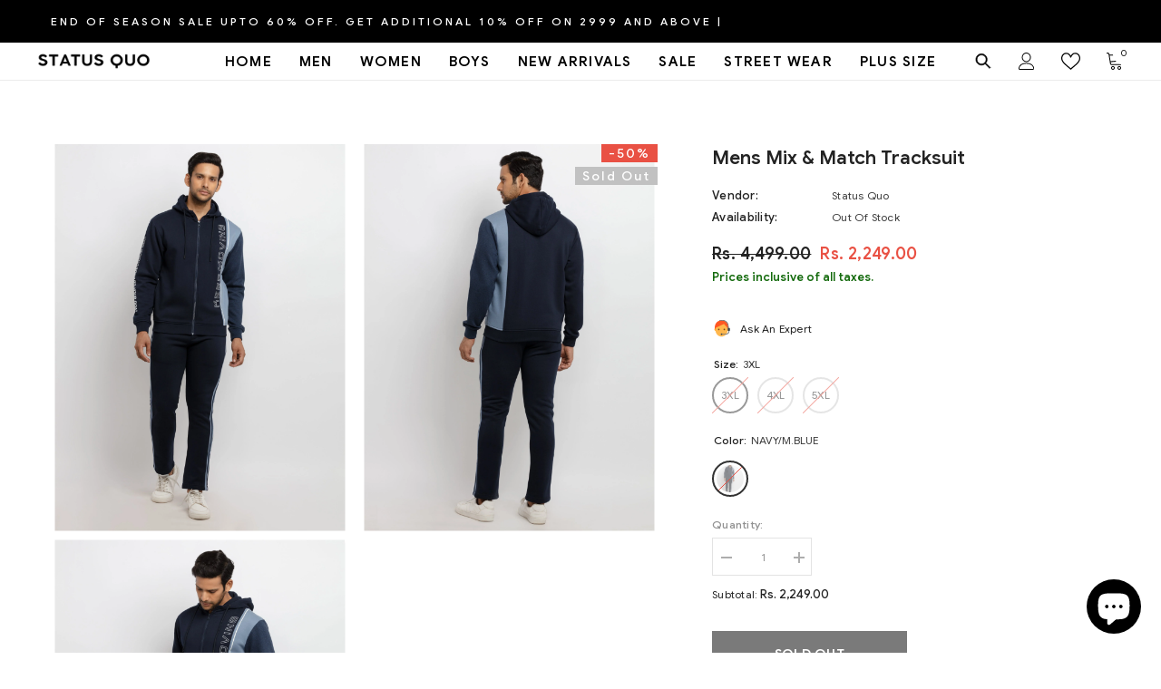

--- FILE ---
content_type: text/html; charset=utf-8
request_url: https://statusquo.in/products/tracksuit-22771-navy-m-blue-180622-34?variant=43373827686627&section_id=template--16778221617379__main
body_size: 10047
content:
<div id="shopify-section-template--16778221617379__main" class="shopify-section"><link href="//statusquo.in/cdn/shop/t/17/assets/component-product.css?v=115210042373411107091696483481" rel="stylesheet" type="text/css" media="all" />
<link href="//statusquo.in/cdn/shop/t/17/assets/component-review.css?v=100129706126506303331696483485" rel="stylesheet" type="text/css" media="all" />
<link href="//statusquo.in/cdn/shop/t/17/assets/component-price.css?v=139205013722916111901696483476" rel="stylesheet" type="text/css" media="all" />
<link href="//statusquo.in/cdn/shop/t/17/assets/component-badge.css?v=20633729062276667811696483439" rel="stylesheet" type="text/css" media="all" />
<link href="//statusquo.in/cdn/shop/t/17/assets/component-rte.css?v=74468535300400368301696483486" rel="stylesheet" type="text/css" media="all" />
<link href="//statusquo.in/cdn/shop/t/17/assets/component-share.css?v=151802252019812543761696483488" rel="stylesheet" type="text/css" media="all" />
<link href="//statusquo.in/cdn/shop/t/17/assets/component-tab.css?v=57604492746316682781696483492" rel="stylesheet" type="text/css" media="all" />
<link href="//statusquo.in/cdn/shop/t/17/assets/component-product-form.css?v=78655431092073622881696483478" rel="stylesheet" type="text/css" media="all" />
<link href="//statusquo.in/cdn/shop/t/17/assets/component-grid.css?v=156298940714121373541696483458" rel="stylesheet" type="text/css" media="all" />




    <style type="text/css">
    #ProductSection-template--16778221617379__main .productView-thumbnail .productView-thumbnail-link:after{
        padding-bottom: 129%;
    }

    #ProductSection-template--16778221617379__main .cursor-wrapper .counter {
        color: #191919;
    }

    #ProductSection-template--16778221617379__main .cursor-wrapper .counter #count-image:before {
        background-color: #191919;
    }
   
    #ProductSection-template--16778221617379__main .custom-cursor__inner .arrow:before,
    #ProductSection-template--16778221617379__main .custom-cursor__inner .arrow:after {
        background-color: #000000;
    }

    #ProductSection-template--16778221617379__main .tabs-contents .toggleLink,
    #ProductSection-template--16778221617379__main .tabs .tab .tab-title {
        font-size: 18px;
        font-weight: 600;
        text-transform: uppercase;
        padding-top: 15px;
        padding-bottom: 15px;
    }

    

    

    @media (max-width: 550px) {
        #ProductSection-template--16778221617379__main .tabs-contents .toggleLink,
        #ProductSection-template--16778221617379__main .tabs .tab .tab-title {
            font-size: 16px;
        }
    }

    @media (max-width: 767px) {
        #ProductSection-template--16778221617379__main {
            padding-top: 0px;
            padding-bottom: 0px;
        }
    }

    @media (min-width: 1025px) {
        
    }

    @media (min-width: 768px) and (max-width: 1199px) {
        #ProductSection-template--16778221617379__main {
            padding-top: 0px;
            padding-bottom: 0px;
        }
    }

    @media (min-width: 1200px) {
        #ProductSection-template--16778221617379__main {
            padding-top: 70px;
            padding-bottom: 0px;
        }
    }
</style>
<script>
    window.product_inven_array_7879776076003 = {
        
            '43373827686627': '0',
        
            '43373827719395': '0',
        
            '43373827752163': '0',
        
    };
  
    window.selling_array_7879776076003 = {
        
            '43373827686627': 'deny',
        
            '43373827719395': 'deny',
        
            '43373827752163': 'deny',
        
    };
  
    window.subtotal = {
        show: true,
        style: 1,
        text: `Checkout - [value]`
    };

    
      window.variant_image_group = 'false';
    
</script><link rel="stylesheet" href="//statusquo.in/cdn/shop/t/17/assets/component-fancybox.css?v=162524859697928915511696483455" media="print" onload="this.media='all'">
    <noscript><link href="//statusquo.in/cdn/shop/t/17/assets/component-fancybox.css?v=162524859697928915511696483455" rel="stylesheet" type="text/css" media="all" /></noscript><div class="product-details product-gallery" data-section-id="template--16778221617379__main" data-section-type="product" id="ProductSection-template--16778221617379__main" data-has-combo="false" data-image-opo>
    
    <div class="productView-container container">
        <div class="productView halo-productView layout-4 positionMainImage--left productView-sticky" data-product-handle="tracksuit-22771-navy-m-blue-180622-34"><div class="productView-top">
                    <div class="halo-productView-left productView-images clearfix" data-image-gallery><div class="cursor-wrapper handleMouseLeave">
                                <div class="custom-cursor custom-cursor__outer">
                                    <div class="custom-cursor custom-cursor__inner">
                                        <span class="arrow arrow-bar fadeIn"></span>
                                    </div>
                                </div>
                            </div><div class="productView-images-wrapper" data-video-popup>
                            <div class="productView-image-wrapper"><div class="productView-badge badge-right halo-productBadges halo-productBadges--right date- date1-" data-new-badge-number=""><span class="badge sale-badge" aria-hidden="true">-50%</span><span class="badge sold-out-badge" aria-hidden="true">
                Sold out
            </span></div>
<div class="productView-nav productView-nav-gallery style-1 image-fit-contain" 
                                    data-image-gallery-main
                                    data-arrows-desk="false"
                                    data-arrows-mobi="false"
                                    data-counter-mobi="false"
                                    data-media-count="3"
                                ><div class="productView-image productView-image-portrait fit-contain" data-index="1">
                                                    <div class="productView-img-container product-single__media" data-media-id="30884312252643"
                                                        
                                                            
                                                                
                                                                    
                                                                        style="padding-bottom: 129%;"
                                                                    
                                                                
                                                            
                                                        
                                                    >
                                                        <div 
                                                            class="media" 
                                                             
                                                             data-fancybox="images" href="//statusquo.in/cdn/shop/products/TRACSUIT-22771-NAVY_M_BLUE_0000_1_2f5d1c65-3ab9-488f-80e2-de88902eb9d3.jpg?v=1738579800" 
                                                        >
                                                            <img id="product-featured-image-30884312252643"
                                                                srcset="//statusquo.in/cdn/shop/products/TRACSUIT-22771-NAVY_M_BLUE_0000_1_2f5d1c65-3ab9-488f-80e2-de88902eb9d3.jpg?v=1738579800"
                                                                src="//statusquo.in/cdn/shop/products/TRACSUIT-22771-NAVY_M_BLUE_0000_1_2f5d1c65-3ab9-488f-80e2-de88902eb9d3.jpg?v=1738579800"
                                                                alt="tracksuit for plus size"
                                                                title="tracksuit for plus size"
                                                                sizes="auto"
                                                                loading="lazy"
                                                                data-sizes="auto"
                                                                data-main-image
                                                                data-index="1"
                                                                data-cursor-image
                                                            />
                                                        </div>
                                                    </div>
                                                </div><div class="productView-image productView-image-portrait fit-contain" data-index="2">
                                                    <div class="productView-img-container product-single__media" data-media-id="30884312285411"
                                                        
                                                            
                                                                
                                                                    
                                                                        style="padding-bottom: 129%;"
                                                                    
                                                                
                                                            
                                                        
                                                    >
                                                        <div 
                                                            class="media" 
                                                             
                                                             data-fancybox="images" href="//statusquo.in/cdn/shop/products/TRACSUIT-22771-NAVY_M_BLUE_0001_2_2bac95bc-bbc6-42cd-b1c8-c718cb699067.jpg?v=1738579800" 
                                                        >
                                                            <img id="product-featured-image-30884312285411"
                                                                srcset="//statusquo.in/cdn/shop/products/TRACSUIT-22771-NAVY_M_BLUE_0001_2_2bac95bc-bbc6-42cd-b1c8-c718cb699067.jpg?v=1738579800"
                                                                src="//statusquo.in/cdn/shop/products/TRACSUIT-22771-NAVY_M_BLUE_0001_2_2bac95bc-bbc6-42cd-b1c8-c718cb699067.jpg?v=1738579800"
                                                                alt="plus size tracksuits"
                                                                title="plus size tracksuits"
                                                                sizes="auto"
                                                                loading="lazy"
                                                                data-sizes="auto"
                                                                data-main-image
                                                                data-index="2"
                                                                data-cursor-image
                                                            />
                                                        </div>
                                                    </div>
                                                </div><div class="productView-image productView-image-portrait fit-contain" data-index="3">
                                                    <div class="productView-img-container product-single__media" data-media-id="30884312318179"
                                                        
                                                            
                                                                
                                                                    
                                                                        style="padding-bottom: 129%;"
                                                                    
                                                                
                                                            
                                                        
                                                    >
                                                        <div 
                                                            class="media" 
                                                             
                                                             data-fancybox="images" href="//statusquo.in/cdn/shop/products/TRACSUIT-22771-NAVY_M_BLUE_0003_4_d8335eba-d8c2-4010-a109-de6350e99559.jpg?v=1738579800" 
                                                        >
                                                            <img id="product-featured-image-30884312318179"
                                                                srcset="//statusquo.in/cdn/shop/products/TRACSUIT-22771-NAVY_M_BLUE_0003_4_d8335eba-d8c2-4010-a109-de6350e99559.jpg?v=1738579800"
                                                                src="//statusquo.in/cdn/shop/products/TRACSUIT-22771-NAVY_M_BLUE_0003_4_d8335eba-d8c2-4010-a109-de6350e99559.jpg?v=1738579800"
                                                                alt="printed tracksuits"
                                                                title="printed tracksuits"
                                                                sizes="auto"
                                                                loading="lazy"
                                                                data-sizes="auto"
                                                                data-main-image
                                                                data-index="3"
                                                                data-cursor-image
                                                            />
                                                        </div>
                                                    </div>
                                                </div></div><div class="productView-videoPopup"></div><div class="productView-iconZoom">
                                        <svg  class="icon icon-zoom-1" xmlns="http://www.w3.org/2000/svg" aria-hidden="true" focusable="false" role="presentation" viewBox="0 0 448 512"><path d="M416 176V86.63L246.6 256L416 425.4V336c0-8.844 7.156-16 16-16s16 7.156 16 16v128c0 8.844-7.156 16-16 16h-128c-8.844 0-16-7.156-16-16s7.156-16 16-16h89.38L224 278.6L54.63 448H144C152.8 448 160 455.2 160 464S152.8 480 144 480h-128C7.156 480 0 472.8 0 464v-128C0 327.2 7.156 320 16 320S32 327.2 32 336v89.38L201.4 256L32 86.63V176C32 184.8 24.84 192 16 192S0 184.8 0 176v-128C0 39.16 7.156 32 16 32h128C152.8 32 160 39.16 160 48S152.8 64 144 64H54.63L224 233.4L393.4 64H304C295.2 64 288 56.84 288 48S295.2 32 304 32h128C440.8 32 448 39.16 448 48v128C448 184.8 440.8 192 432 192S416 184.8 416 176z"></path></svg>
                                    </div></div></div>
                    </div>
                    <div class="halo-productView-right productView-details clearfix">
                        <div class="productView-product clearfix"><div class="productView-moreItem"
                                            style="--spacing-top: 0px;
                                            --spacing-bottom: 0px"
                                        >
                                            <h1 class="productView-title" 
        style="--color-title: #232323;
        --fontsize-text: 21px;
        --fontsize-mb-text: 18px;"
    >
        <span>
            Mens Mix &amp; Match Tracksuit
        </span>
    </h1>
                                        </div><div class="productView-moreItem"
                                                style="--spacing-top: 15px;
                                                --spacing-bottom: 18px"
                                            >
                                                <div class="productView-info" style="--color-border: #e6e6e6"><div class="productView-info-item">
            <span class="productView-info-name">
                Vendor:
            </span>
            <span class="productView-info-value"><a href="/collections/vendors?q=Status%20Quo" title="Status Quo">Status Quo</a></span>
        </div><div class="productView-info-item" data-inventory data-stock-level="none">
            <span class="productView-info-name">
                Availability:
            </span>
            <span class="productView-info-value">
                Out Of Stock
            </span>
        </div></div>
                                            </div>
                                        <div class="productView-moreItem"
                                            style="--spacing-top: 0px;
                                            --spacing-bottom: 0px;
                                            --fontsize-text: 18px"
                                        >
                                            
                                                <div class="productView-price no-js-hidden clearfix" id="product-price-7879776076003">
<div class="price price--medium price--sold-out  price--on-sale ">
    <dl><div class="price__regular"><dd class="price__last">
                <span class="price-item price-item--regular">
                    Rs. 2,249.00
                </span>
            </dd>
        </div>
        <div class="price__sale"><dd class="price__compare">
                <s class="price-item price-item--regular">
                    Rs. 4,499.00
                </s>
            </dd><dd class="price__last">
                <span class="price-item price-item--sale">
                    Rs. 2,249.00
                </span>
            </dd></div>
        <small class="unit-price caption hidden">
            <dt class="visually-hidden">Unit price</dt>
            <dd class="price__last">
                <span></span>
                <span aria-hidden="true">/</span>
                <span class="visually-hidden">&nbsp;per&nbsp;</span>
                <span>
                </span>
            </dd>
        </small>
    </dl>
</div>
</div>
                                            
                                        </div><div class="productView-moreItem moreItem-productText"
                                            style="--spacing-top: 3px;
                                            --spacing-bottom: 15px;
                                            
                                                --background-style: rgba(0,0,0,0);
                                            "
                                        >
                                            <div class="productView-customText text-left"
                                                style="--content-spacing: 0px;"
                                            >
                                                <p class="product__text"  
        style="--fontsize-text:13px;
        --color-title: #156b0e"
    >Prices inclusive of all taxes.</p>
                                            </div>
                                        </div>
                                            <div class="productView-moreItem"
                                                style="--spacing-top: 20px;
                                                --spacing-bottom: 20px"
                                            >
                                                <div class="productView-perks"><div class="productView-askAnExpert">
            <a class="link link-underline" href="javascript:void(0)" data-open-ask-an-expert><svg xmlns="http://www.w3.org/2000/svg" viewbox="0 0 48 48"><path fill="#FFA726" d="M10 22A4 4 0 1 0 10 30 4 4 0 1 0 10 22zM38 22A4 4 0 1 0 38 30 4 4 0 1 0 38 22z"></path><path fill="#FFB74D" d="M39,19c0-12.7-30-8.3-30,0c0,1.8,0,8.2,0,10c0,8.3,6.7,15,15,15s15-6.7,15-15C39,27.2,39,20.8,39,19z"></path><path fill="#FF5722" d="M24,3C14.6,3,7,10.6,7,20c0,1.2,0,3.4,0,3.4L9,25v-3l21-9.8l9,9.8v3l2-1.6c0,0,0-2.1,0-3.4C41,12,35.3,3,24,3z"></path><path fill="#784719" d="M31 24A2 2 0 1 0 31 28 2 2 0 1 0 31 24zM17 24A2 2 0 1 0 17 28 2 2 0 1 0 17 24z"></path><path fill="#757575" d="M43,24c-0.6,0-1,0.4-1,1v-7c0-8.8-7.2-16-16-16h-7c-0.6,0-1,0.4-1,1s0.4,1,1,1h7c7.7,0,14,6.3,14,14v10c0,0.6,0.4,1,1,1s1-0.4,1-1v2c0,3.9-3.1,7-7,7H24c-0.6,0-1,0.4-1,1s0.4,1,1,1h11c5,0,9-4,9-9v-5C44,24.4,43.6,24,43,24z"></path><g><path fill="#37474F" d="M43 22h-1c-1.1 0-2 .9-2 2v4c0 1.1.9 2 2 2h1c1.1 0 2-.9 2-2v-4C45 22.9 44.1 22 43 22zM24 36A2 2 0 1 0 24 40 2 2 0 1 0 24 36z"></path></g></svg><span class="text">
                    Ask An Expert
                </span>
            </a>
        </div></div>
                                            </div>
                                        

                                            <div class="productView-moreItem"
                                                style="--spacing-top: 0px;
                                                --spacing-bottom: 0px"
                                            >
                                                <div class="productView-options" style="--color-border: #e6e6e6"><div class="productView-variants halo-productOptions" id="product-option-7879776076003"  data-type="button"><variant-radios class="no-js-hidden product-option has-default" data-product="7879776076003" data-section="template--16778221617379__main" data-url="/products/tracksuit-22771-navy-m-blue-180622-34"><fieldset class="js product-form__input clearfix" data-product-attribute="set-rectangle" data-option-index="0">
                            <legend class="form__label">
                                Size:
                                <span data-header-option>
                                    3XL
                                </span>
                            </legend><input class="product-form__radio" type="radio" id="option-7879776076003-Size-0"
                                        name="Size"
                                        value="3XL"
                                        checked
                                        
                                        data-variant-id="43373827686627"
                                    ><label class="product-form__label soldout" for="option-7879776076003-Size-0" data-variant-id="43373827686627">
                                            <span class="text">3XL</span>
                                        </label><input class="product-form__radio" type="radio" id="option-7879776076003-Size-1"
                                        name="Size"
                                        value="4XL"
                                        
                                        
                                        data-variant-id="43373827719395"
                                    ><label class="product-form__label soldout" for="option-7879776076003-Size-1" data-variant-id="43373827719395">
                                            <span class="text">4XL</span>
                                        </label><input class="product-form__radio" type="radio" id="option-7879776076003-Size-2"
                                        name="Size"
                                        value="5XL"
                                        
                                        
                                        data-variant-id="43373827752163"
                                    ><label class="product-form__label soldout" for="option-7879776076003-Size-2" data-variant-id="43373827752163">
                                            <span class="text">5XL</span>
                                        </label></fieldset><fieldset class="js product-form__input product-form__swatch clearfix" data-product-attribute="set-rectangle" data-option-index="1">
                            <legend class="form__label">
                                Color:
                                <span data-header-option>
                                    NAVY/M.BLUE
                                </span>
                            </legend><input class="product-form__radio" type="radio" id="option-7879776076003-Color-0"
                                        name="Color"
                                        value="NAVYSpecial_SlashM.BLUE"
                                        checked
                                        
                                        data-variant-id="43373827686627"
                                    ><label class="product-form__label  soldout" name="Color" for="option-7879776076003-Color-0" data-variant-id="43373827686627">
                                            <span class="pattern" 
                                                style="
                                                        background-image: url(//statusquo.in/cdn/shop/products/TRACSUIT-22771-NAVY_M_BLUE_0000_1_2f5d1c65-3ab9-488f-80e2-de88902eb9d3_130x.jpg?v=1738579800);
                                                        ">
                                            </span>
                                            
                                                <span class="expand">
                                                    <img srcset="//statusquo.in/cdn/shop/products/TRACSUIT-22771-NAVY_M_BLUE_0000_1_2f5d1c65-3ab9-488f-80e2-de88902eb9d3_75x.jpg?v=1738579800" src="//statusquo.in/cdn/shop/products/TRACSUIT-22771-NAVY_M_BLUE_0000_1_2f5d1c65-3ab9-488f-80e2-de88902eb9d3_75x.jpg?v=1738579800" sizes="auto" loading="lazy">
                                                </span>
                                            
                                        </label></fieldset><fieldset class="js product-form__input clearfix" data-product-attribute="set-rectangle" data-option-index="2">
                            <legend class="form__label">
                                Stylecode:
                                <span data-header-option>
                                    TRACKSUIT-22771-NAVY/M.BLUE
                                </span>
                            </legend><input class="product-form__radio" type="radio" id="option-7879776076003-Stylecode-0"
                                        name="Stylecode"
                                        value="TRACKSUIT-22771-NAVYSpecial_SlashM.BLUE"
                                        checked
                                        
                                        data-variant-id="43373827686627"
                                    ><label class="product-form__label soldout" for="option-7879776076003-Stylecode-0" data-variant-id="43373827686627">
                                            <span class="text">TRACKSUIT-22771-NAVY/M.BLUE</span>
                                        </label></fieldset><script type="application/json">
                        [{"id":43373827686627,"title":"3XL \/ NAVY\/M.BLUE \/ TRACKSUIT-22771-NAVY\/M.BLUE","option1":"3XL","option2":"NAVY\/M.BLUE","option3":"TRACKSUIT-22771-NAVY\/M.BLUE","sku":"8907726941568","requires_shipping":true,"taxable":true,"featured_image":{"id":38302205149411,"product_id":7879776076003,"position":1,"created_at":"2022-09-24T13:39:58+05:30","updated_at":"2025-02-03T16:20:00+05:30","alt":"tracksuit for plus size","width":2160,"height":2880,"src":"\/\/statusquo.in\/cdn\/shop\/products\/TRACSUIT-22771-NAVY_M_BLUE_0000_1_2f5d1c65-3ab9-488f-80e2-de88902eb9d3.jpg?v=1738579800","variant_ids":[43373827686627,43373827719395,43373827752163]},"available":false,"name":"Mens Mix \u0026 Match Tracksuit - 3XL \/ NAVY\/M.BLUE \/ TRACKSUIT-22771-NAVY\/M.BLUE","public_title":"3XL \/ NAVY\/M.BLUE \/ TRACKSUIT-22771-NAVY\/M.BLUE","options":["3XL","NAVY\/M.BLUE","TRACKSUIT-22771-NAVY\/M.BLUE"],"price":224900,"weight":0,"compare_at_price":449900,"inventory_management":"shopify","barcode":"8907726941568","featured_media":{"alt":"tracksuit for plus size","id":30884312252643,"position":1,"preview_image":{"aspect_ratio":0.75,"height":2880,"width":2160,"src":"\/\/statusquo.in\/cdn\/shop\/products\/TRACSUIT-22771-NAVY_M_BLUE_0000_1_2f5d1c65-3ab9-488f-80e2-de88902eb9d3.jpg?v=1738579800"}},"requires_selling_plan":false,"selling_plan_allocations":[]},{"id":43373827719395,"title":"4XL \/ NAVY\/M.BLUE \/ TRACKSUIT-22771-NAVY\/M.BLUE","option1":"4XL","option2":"NAVY\/M.BLUE","option3":"TRACKSUIT-22771-NAVY\/M.BLUE","sku":"8907726941575","requires_shipping":true,"taxable":true,"featured_image":{"id":38302205149411,"product_id":7879776076003,"position":1,"created_at":"2022-09-24T13:39:58+05:30","updated_at":"2025-02-03T16:20:00+05:30","alt":"tracksuit for plus size","width":2160,"height":2880,"src":"\/\/statusquo.in\/cdn\/shop\/products\/TRACSUIT-22771-NAVY_M_BLUE_0000_1_2f5d1c65-3ab9-488f-80e2-de88902eb9d3.jpg?v=1738579800","variant_ids":[43373827686627,43373827719395,43373827752163]},"available":false,"name":"Mens Mix \u0026 Match Tracksuit - 4XL \/ NAVY\/M.BLUE \/ TRACKSUIT-22771-NAVY\/M.BLUE","public_title":"4XL \/ NAVY\/M.BLUE \/ TRACKSUIT-22771-NAVY\/M.BLUE","options":["4XL","NAVY\/M.BLUE","TRACKSUIT-22771-NAVY\/M.BLUE"],"price":224900,"weight":0,"compare_at_price":449900,"inventory_management":"shopify","barcode":"8907726941575","featured_media":{"alt":"tracksuit for plus size","id":30884312252643,"position":1,"preview_image":{"aspect_ratio":0.75,"height":2880,"width":2160,"src":"\/\/statusquo.in\/cdn\/shop\/products\/TRACSUIT-22771-NAVY_M_BLUE_0000_1_2f5d1c65-3ab9-488f-80e2-de88902eb9d3.jpg?v=1738579800"}},"requires_selling_plan":false,"selling_plan_allocations":[]},{"id":43373827752163,"title":"5XL \/ NAVY\/M.BLUE \/ TRACKSUIT-22771-NAVY\/M.BLUE","option1":"5XL","option2":"NAVY\/M.BLUE","option3":"TRACKSUIT-22771-NAVY\/M.BLUE","sku":"8907726941582","requires_shipping":true,"taxable":true,"featured_image":{"id":38302205149411,"product_id":7879776076003,"position":1,"created_at":"2022-09-24T13:39:58+05:30","updated_at":"2025-02-03T16:20:00+05:30","alt":"tracksuit for plus size","width":2160,"height":2880,"src":"\/\/statusquo.in\/cdn\/shop\/products\/TRACSUIT-22771-NAVY_M_BLUE_0000_1_2f5d1c65-3ab9-488f-80e2-de88902eb9d3.jpg?v=1738579800","variant_ids":[43373827686627,43373827719395,43373827752163]},"available":false,"name":"Mens Mix \u0026 Match Tracksuit - 5XL \/ NAVY\/M.BLUE \/ TRACKSUIT-22771-NAVY\/M.BLUE","public_title":"5XL \/ NAVY\/M.BLUE \/ TRACKSUIT-22771-NAVY\/M.BLUE","options":["5XL","NAVY\/M.BLUE","TRACKSUIT-22771-NAVY\/M.BLUE"],"price":224900,"weight":0,"compare_at_price":449900,"inventory_management":"shopify","barcode":"8907726941582","featured_media":{"alt":"tracksuit for plus size","id":30884312252643,"position":1,"preview_image":{"aspect_ratio":0.75,"height":2880,"width":2160,"src":"\/\/statusquo.in\/cdn\/shop\/products\/TRACSUIT-22771-NAVY_M_BLUE_0000_1_2f5d1c65-3ab9-488f-80e2-de88902eb9d3.jpg?v=1738579800"}},"requires_selling_plan":false,"selling_plan_allocations":[]}]
                    </script>
                </variant-radios></div>
        <noscript>
            <div class="product-form__input">
                <label class="form__label" for="Variants-template--16778221617379__main">
                    Product variants
                </label>
                <div class="select">
                <select name="id" id="Variants-template--16778221617379__main" class="select__select" form="product-form"><option
                            selected="selected"
                            disabled
                            value="43373827686627"
                        >
                            3XL / NAVY/M.BLUE / TRACKSUIT-22771-NAVY/M.BLUE
 - Sold out
                            - Rs. 2,249.00
                        </option><option
                            
                            disabled
                            value="43373827719395"
                        >
                            4XL / NAVY/M.BLUE / TRACKSUIT-22771-NAVY/M.BLUE
 - Sold out
                            - Rs. 2,249.00
                        </option><option
                            
                            disabled
                            value="43373827752163"
                        >
                            5XL / NAVY/M.BLUE / TRACKSUIT-22771-NAVY/M.BLUE
 - Sold out
                            - Rs. 2,249.00
                        </option></select>
            </div>
          </div>
        </noscript></div>
                                            </div>
                                        

<div class="productView-moreItem"
                                                    style="--spacing-top: 0px;
                                                    --spacing-bottom: 15px"
                                                >
                                                    <div class="quantity_selector">
                                                        <quantity-input class="productView-quantity quantity__group quantity__group--2 quantity__style--1 clearfix">
	    <label class="form-label quantity__label" for="quantity-7879776076003-2">
	        Quantity:
	    </label>
	    <div class="quantity__container">
		    <button type="button" name="minus" class="minus btn-quantity">
		    	<span class="visually-hidden">Decrease quantity for Mens Mix &amp;amp; Match Tracksuit</span>
		    </button>
		    <input class="form-input quantity__input" type="number" name="quantity" min="1" value="1" inputmode="numeric" pattern="[0-9]*" id="quantity-7879776076003-2" data-product="7879776076003" data-price="224900">
		    <button type="button" name="plus" class="plus btn-quantity">
		    	<span class="visually-hidden">Increase quantity for Mens Mix &amp;amp; Match Tracksuit</span>
		    </button>
	    </div>
	</quantity-input>
                                                    </div><div class="productView-subtotal">
                                                            <span class="text">Subtotal: </span>
                                                            <span class="money-subtotal">Rs. 2,249.00</span>
                                                        </div></div>

                                            <div class="productView-moreItem"
                                                style="--spacing-top: 15px;
                                                --spacing-bottom: 35px"
                                            >
                                                <div class="productView-buttons"><form method="post" action="/cart/add" id="product-form-installment-7879776076003" accept-charset="UTF-8" class="installment caption-large" enctype="multipart/form-data"><input type="hidden" name="form_type" value="product" /><input type="hidden" name="utf8" value="✓" /><input type="hidden" name="id" value="43373827686627">
        
<input type="hidden" name="product-id" value="7879776076003" /><input type="hidden" name="section-id" value="template--16778221617379__main" /></form><product-form class="productView-form product-form"><form method="post" action="/cart/add" id="product-form-7879776076003" accept-charset="UTF-8" class="form buy___buttons" enctype="multipart/form-data" novalidate="novalidate" data-type="add-to-cart-form"><input type="hidden" name="form_type" value="product" /><input type="hidden" name="utf8" value="✓" /><div class="productView-group"><div class="pvGroup-row"><quantity-input class="productView-quantity quantity__group quantity__group--1 quantity__style--1 clearfix hidden">
	    <label class="form-label quantity__label" for="quantity-7879776076003">
	        Quantity:
	    </label>
	    <div class="quantity__container">
		    <button type="button" name="minus" class="minus btn-quantity">
		    	<span class="visually-hidden">Decrease quantity for Mens Mix &amp;amp; Match Tracksuit</span>
		    </button>
		    <input class="form-input quantity__input" type="number" name="quantity" min="1" value="1" inputmode="numeric" pattern="[0-9]*" id="quantity-7879776076003" data-product="7879776076003" data-price="224900">
		    <button type="button" name="plus" class="plus btn-quantity">
		    	<span class="visually-hidden">Increase quantity for Mens Mix &amp;amp; Match Tracksuit</span>
		    </button>
	    </div>
	</quantity-input>
<div class="productView-groupTop">
                        <div class="productView-action"
                            style="--atc-color: #ffffff;
                                   --atc-bg-color: #232323;
                                   --atc-border-color: #232323;
                                   --atc-color-hover: #232323;
                                   --atc-bg-color-hover: #ffffff;
                                   --atc-border-color-hover: #232323"
                        >
                            <input type="hidden" name="id" value="43373827686627">
                            <div class="product-form__buttons"><button
                                        type="submit"
                                        name="add"
                                        data-btn-addToCart
                                        class="product-form__submit button"
                                        id="product-add-to-cart"
                                        disabled
                                    >
                                        Sold out
                                    </button></div>
                        </div><div class="productView-wishlist clearfix"> 
                          
                          
                          </div>
                          
<share-button class="halo-socialShare productView-share style-2"><div class="share-content">
            <button class="share-button__button button">
                <svg class="icon" viewBox="0 0 227.216 227.216"> <path d="M175.897,141.476c-13.249,0-25.11,6.044-32.98,15.518l-51.194-29.066c1.592-4.48,2.467-9.297,2.467-14.317c0-5.019-0.875-9.836-2.467-14.316l51.19-29.073c7.869,9.477,19.732,15.523,32.982,15.523c23.634,0,42.862-19.235,42.862-42.879C218.759,19.229,199.531,0,175.897,0C152.26,0,133.03,19.229,133.03,42.865c0,5.02,0.874,9.838,2.467,14.319L84.304,86.258c-7.869-9.472-19.729-15.514-32.975-15.514c-23.64,0-42.873,19.229-42.873,42.866c0,23.636,19.233,42.865,42.873,42.865c13.246,0,25.105-6.042,32.974-15.513l51.194,29.067c-1.593,4.481-2.468,9.3-2.468,14.321c0,23.636,19.23,42.865,42.867,42.865c23.634,0,42.862-19.23,42.862-42.865C218.759,160.71,199.531,141.476,175.897,141.476z M175.897,15c15.363,0,27.862,12.5,27.862,27.865c0,15.373-12.499,27.879-27.862,27.879c-15.366,0-27.867-12.506-27.867-27.879C148.03,27.5,160.531,15,175.897,15z M51.33,141.476c-15.369,0-27.873-12.501-27.873-27.865c0-15.366,12.504-27.866,27.873-27.866c15.363,0,27.861,12.5,27.861,27.866C79.191,128.975,66.692,141.476,51.33,141.476z M175.897,212.216c-15.366,0-27.867-12.501-27.867-27.865c0-15.37,12.501-27.875,27.867-27.875c15.363,0,27.862,12.505,27.862,27.875C203.759,199.715,191.26,212.216,175.897,212.216z"></path> <g></g> <g></g> <g></g> <g></g> <g></g> <g></g> <g></g> <g></g> <g></g> <g></g> <g></g> <g></g> <g></g> <g></g> <g></g> </svg>
                <span>Share</span>
            </button>
            <div class="share-button__fallback">
                <div class="share-header">
                    <h2 class="share-title">
                        <span>Share</span>
                    </h2>
                    <button type="button" class="share-button__close" aria-label="Close">
                        <svg xmlns="http://www.w3.org/2000/svg" viewBox="0 0 48 48" >
	<path d="M 38.982422 6.9707031 A 2.0002 2.0002 0 0 0 37.585938 7.5859375 L 24 21.171875 L 10.414062 7.5859375 A 2.0002 2.0002 0 0 0 8.9785156 6.9804688 A 2.0002 2.0002 0 0 0 7.5859375 10.414062 L 21.171875 24 L 7.5859375 37.585938 A 2.0002 2.0002 0 1 0 10.414062 40.414062 L 24 26.828125 L 37.585938 40.414062 A 2.0002 2.0002 0 1 0 40.414062 37.585938 L 26.828125 24 L 40.414062 10.414062 A 2.0002 2.0002 0 0 0 38.982422 6.9707031 z"/>
</svg>
                        <span>Close</span>
                    </button>
                </div>
                <div class="wrapper-content">
                    <label class="form-label">Copy link</label>
                    <div class="share-group">
                        <div class="form-field">
                            <input type="text"
                                class="field__input"
                                id="url"
                                value="https://statusquo.in/products/tracksuit-22771-navy-m-blue-180622-34"
                                placeholder="Link"
                                data-url="https://statusquo.in/products/tracksuit-22771-navy-m-blue-180622-34"
                                onclick="this.select();"
                                readonly
                            >
                            <label class="field__label hiddenLabels" for="url">Link</label>
                        </div>
                        <button class="button button--primary button-copy">
                            <svg class="icon icon-clipboard" width="11" height="13" fill="none" xmlns="http://www.w3.org/2000/svg" aria-hidden="true" focusable="false">
  <path fill-rule="evenodd" clip-rule="evenodd" d="M2 1a1 1 0 011-1h7a1 1 0 011 1v9a1 1 0 01-1 1V1H2zM1 2a1 1 0 00-1 1v9a1 1 0 001 1h7a1 1 0 001-1V3a1 1 0 00-1-1H1zm0 10V3h7v9H1z" fill="currentColor"/>
</svg>

                            Copy link
                        </button>
                    </div>
                    <span id="ShareMessage-7879776076003" class="share-button__message hidden" role="status" aria-hidden="true">
                        Link copied to clipboard!
                    </span><div class="share_toolbox clearfix">
                                <label class="form-label">Share</label>
                                <div class="addthis_inline_share_toolbox"></div>
  <script type="text/javascript" src="//s7.addthis.com/js/300/addthis_widget.js#pubid=ra-595b0ea2fb9c5869"></script>
                            </div></div>
            </div>
        </div></share-button><script src="//statusquo.in/cdn/shop/t/17/assets/share.js?v=55838880729685604781696483524" defer="defer"></script>
</div>
                </div></div><input type="hidden" name="product-id" value="7879776076003" /><input type="hidden" name="section-id" value="template--16778221617379__main" /></form></product-form><div class="productView-notifyMe halo-notifyMe" style="display: none;">
            <form class="notifyMe-form" method="post" action="">
    <input type="hidden" name="halo-notify-product-site" value="Status Quo"/>
    <input type="hidden" name="halo-notify-product-site-url" value="https://statusquo.in"/>
    <input type="hidden" name="halo-notify-product-title" value="Mens Mix & Match Tracksuit" />
    <input type="hidden" name="halo-notify-product-link" value="https://statusquo.in/products/tracksuit-22771-navy-m-blue-180622-34"/>
    <input type="hidden" name="halo-notify-product-variant" value="3XL / NAVY/M.BLUE / TRACKSUIT-22771-NAVY/M.BLUE"/>
    <div class="form-field">
        <label class="form-label" for="halo-notify-email7879776076003">Leave your email and we will notify as soon as the product / variant is back in stock</label>
        <input class="form-input form-input-placeholder" type="email" name="email" required id="halo-notify-email7879776076003" placeholder="Insert your email">
        <button type="button" class="button button-1" id="halo-btn-notify7879776076003" data-form-notify>
            Subscribe
        </button>
    </div>
</form>
<div class="notifyMe-text"></div>
        </div></div>
                                            </div>
                                        
<div class="productView-moreItem"
                                                style="--spacing-top: 0px;
                                                --spacing-bottom: 0px"
                                            >
                                                <div class="productView-securityImage"><ul class="list-unstyled clearfix"></ul></div>
                                            </div></div>
                    </div>
                </div>
<link href="//statusquo.in/cdn/shop/t/17/assets/component-sticky-add-to-cart.css?v=19555300821905547011696483491" rel="stylesheet" type="text/css" media="all" />
                    <sticky-add-to-cart class="productView-stickyCart style-1" data-sticky-add-to-cart>
    <div class="container">
        <a href="javascript:void(0)" class="sticky-product-close close" data-close-sticky-add-to-cart>
            <svg xmlns="http://www.w3.org/2000/svg" viewBox="0 0 48 48" >
	<path d="M 38.982422 6.9707031 A 2.0002 2.0002 0 0 0 37.585938 7.5859375 L 24 21.171875 L 10.414062 7.5859375 A 2.0002 2.0002 0 0 0 8.9785156 6.9804688 A 2.0002 2.0002 0 0 0 7.5859375 10.414062 L 21.171875 24 L 7.5859375 37.585938 A 2.0002 2.0002 0 1 0 10.414062 40.414062 L 24 26.828125 L 37.585938 40.414062 A 2.0002 2.0002 0 1 0 40.414062 37.585938 L 26.828125 24 L 40.414062 10.414062 A 2.0002 2.0002 0 0 0 38.982422 6.9707031 z"/>
</svg>
        </a>
        <div class="sticky-product-wrapper">
            <div class="sticky-product clearfix"><div class="sticky-left">
                    <div class="sticky-image" data-image-sticky-add-to-cart>
                        <img srcset="//statusquo.in/cdn/shop/products/TRACSUIT-22771-NAVY_M_BLUE_0000_1_2f5d1c65-3ab9-488f-80e2-de88902eb9d3_1200x.jpg?v=1738579800" src="//statusquo.in/cdn/shop/products/TRACSUIT-22771-NAVY_M_BLUE_0000_1_2f5d1c65-3ab9-488f-80e2-de88902eb9d3_1200x.jpg?v=1738579800" alt="tracksuit for plus size" sizes="auto" loading="lazy">
                    </div>
                    
                        <div class="sticky-info"><h4 class="sticky-title">
                                Mens Mix &amp; Match Tracksuit
                            </h4>
                            
                                
                                
                                <div class="sticky-price has-compare-price">
                                    
                                    <s class="money-compare-price">Rs. 4,499.00</s>
                                    
                                    <span class="money-subtotal">Rs. 2,249.00</span>
                                </div>
                            
                        </div>
                    
                </div>
                <div class="sticky-right sticky-content">
                    
<div class="sticky-actions"><form method="post" action="/cart/add" id="product-form-sticky-7879776076003" accept-charset="UTF-8" class="form" enctype="multipart/form-data" novalidate="novalidate" data-type="add-to-cart-form"><input type="hidden" name="form_type" value="product" /><input type="hidden" name="utf8" value="✓" />
                            <input type="hidden" name="id" value="43373827686627"><button
                                    type="submit"
                                    name="add"
                                    data-btn-addToCart
                                    class="product-form__submit button button--primary"
                                    id="product-sticky-add-to-cart"
                                    disabled
                                >
                                    Sold out
                                </button><input type="hidden" name="product-id" value="7879776076003" /><input type="hidden" name="section-id" value="template--16778221617379__main" /></form>
                        
                            <div class="empty-add-cart-button-wrapper"><quantity-input class="productView-quantity quantity__group quantity__group--3 quantity__style--1 clearfix">
	    <label class="form-label quantity__label" for="quantity-7879776076003-3">
	        Quantity:
	    </label>
	    <div class="quantity__container">
		    <button type="button" name="minus" class="minus btn-quantity">
		    	<span class="visually-hidden">Decrease quantity for Mens Mix &amp;amp; Match Tracksuit</span>
		    </button>
		    <input class="form-input quantity__input" type="number" name="quantity" min="1" value="1" inputmode="numeric" pattern="[0-9]*" id="quantity-7879776076003-3" data-product="7879776076003" data-price="224900">
		    <button type="button" name="plus" class="plus btn-quantity">
		    	<span class="visually-hidden">Increase quantity for Mens Mix &amp;amp; Match Tracksuit</span>
		    </button>
	    </div>
	</quantity-input>
<button
                                        class="product-form__submit button button--primary"
                                        id="show-sticky-product">
                                            Add to cart
                                    </button>
                            </div>
                        
                    </div><div class="sticky-wishlist clearfix">
                            <a data-wishlist href="#" data-wishlist-handle="tracksuit-22771-navy-m-blue-180622-34" data-product-id="7879776076003">
                                <span class="visually-hidden">
                                    Add to wishlist
                                </span>
                                <svg xmlns="http://www.w3.org/2000/svg" viewBox="0 0 32 32" aria-hidden="true" focusable="false" role="presentation" class="icon icon-wishlist"><path d="M 9.5 5 C 5.363281 5 2 8.402344 2 12.5 C 2 13.929688 2.648438 15.167969 3.25 16.0625 C 3.851563 16.957031 4.46875 17.53125 4.46875 17.53125 L 15.28125 28.375 L 16 29.09375 L 16.71875 28.375 L 27.53125 17.53125 C 27.53125 17.53125 30 15.355469 30 12.5 C 30 8.402344 26.636719 5 22.5 5 C 19.066406 5 16.855469 7.066406 16 7.9375 C 15.144531 7.066406 12.933594 5 9.5 5 Z M 9.5 7 C 12.488281 7 15.25 9.90625 15.25 9.90625 L 16 10.75 L 16.75 9.90625 C 16.75 9.90625 19.511719 7 22.5 7 C 25.542969 7 28 9.496094 28 12.5 C 28 14.042969 26.125 16.125 26.125 16.125 L 16 26.25 L 5.875 16.125 C 5.875 16.125 5.390625 15.660156 4.90625 14.9375 C 4.421875 14.214844 4 13.273438 4 12.5 C 4 9.496094 6.457031 7 9.5 7 Z"/></svg>
                            </a>
                        </div></div>
            </div>
        </div>
        <a href="javascript:void(0)" class="sticky-product-expand" data-expand-sticky-add-to-cart>
            <svg xmlns="http://www.w3.org/2000/svg" viewBox="0 0 32 32" class="icon icon-cart" aria-hidden="true" focusable="false" role="presentation" xmlns="http://www.w3.org/2000/svg"><path d="M 16 3 C 13.253906 3 11 5.253906 11 8 L 11 9 L 6.0625 9 L 6 9.9375 L 5 27.9375 L 4.9375 29 L 27.0625 29 L 27 27.9375 L 26 9.9375 L 25.9375 9 L 21 9 L 21 8 C 21 5.253906 18.746094 3 16 3 Z M 16 5 C 17.65625 5 19 6.34375 19 8 L 19 9 L 13 9 L 13 8 C 13 6.34375 14.34375 5 16 5 Z M 7.9375 11 L 11 11 L 11 14 L 13 14 L 13 11 L 19 11 L 19 14 L 21 14 L 21 11 L 24.0625 11 L 24.9375 27 L 7.0625 27 Z"/></svg>
        </a>
    </div>
    
    
        <div class="no-js-hidden product-option has-default sticky-product-mobile" data-product="7879776076003" data-section="template--16778221617379__main" data-url="/products/tracksuit-22771-navy-m-blue-180622-34">
            <div class="sticky-product-mobile-header">
                <a href="javascript:void(0)" class="sticky-product-close close" data-close-sticky-mobile>
                    <svg xmlns="http://www.w3.org/2000/svg" version="1.0" viewBox="0 0 256.000000 256.000000" preserveAspectRatio="xMidYMid meet" >
    <g transform="translate(0.000000,256.000000) scale(0.100000,-0.100000)" fill="#000000" stroke="none">
    <path d="M34 2526 c-38 -38 -44 -76 -18 -116 9 -14 265 -274 568 -577 l551 -553 -551 -553 c-303 -303 -559 -563 -568 -577 -26 -40 -20 -78 18 -116 38 -38 76 -44 116 -18 14 9 274 265 578 568 l552 551 553 -551 c303 -303 563 -559 577 -568 40 -26 78 -20 116 18 38 38 44 76 18 116 -9 14 -265 274 -568 578 l-551 552 551 553 c303 303 559 563 568 577 26 40 20 78 -18 116 -38 38 -76 44 -116 18 -14 -9 -274 -265 -577 -568 l-553 -551 -552 551 c-304 303 -564 559 -578 568 -40 26 -78 20 -116 -18z"/>
    </g>
</svg>
                </a>
            </div>
            <div class="sticky-product-mobile-content halo-productView-mobile">
                <div class="productView-thumbnail-wrapper is-hidden-desktop">
                    <div class="productView-for mobile clearfix" data-max-thumbnail-to-show="2"><div class="productView-thumbnail filter-tracksuit-for-plus-size" data-media-id="template--16778221617379__main-30884312252643">
                                        <div class="productView-thumbnail-link animated-loading" data-image="//statusquo.in/cdn/shop/products/TRACSUIT-22771-NAVY_M_BLUE_0000_1_2f5d1c65-3ab9-488f-80e2-de88902eb9d3_1024x1024.jpg?v=1738579800">
                                            <img src="//statusquo.in/cdn/shop/products/TRACSUIT-22771-NAVY_M_BLUE_0000_1_2f5d1c65-3ab9-488f-80e2-de88902eb9d3.jpg?v=1738579800" alt="tracksuit for plus size" title="tracksuit for plus size" loading="lazy" />
                                        </div>
                                    </div><div class="productView-thumbnail filter-plus-size-tracksuits" data-media-id="template--16778221617379__main-30884312285411">
                                        <div class="productView-thumbnail-link animated-loading" data-image="//statusquo.in/cdn/shop/products/TRACSUIT-22771-NAVY_M_BLUE_0001_2_2bac95bc-bbc6-42cd-b1c8-c718cb699067_1024x1024.jpg?v=1738579800">
                                            <img src="//statusquo.in/cdn/shop/products/TRACSUIT-22771-NAVY_M_BLUE_0001_2_2bac95bc-bbc6-42cd-b1c8-c718cb699067.jpg?v=1738579800" alt="plus size tracksuits" title="plus size tracksuits" loading="lazy" />
                                        </div>
                                    </div><div class="productView-thumbnail filter-printed-tracksuits" data-media-id="template--16778221617379__main-30884312318179">
                                        <div class="productView-thumbnail-link animated-loading" data-image="//statusquo.in/cdn/shop/products/TRACSUIT-22771-NAVY_M_BLUE_0003_4_d8335eba-d8c2-4010-a109-de6350e99559_1024x1024.jpg?v=1738579800">
                                            <img src="//statusquo.in/cdn/shop/products/TRACSUIT-22771-NAVY_M_BLUE_0003_4_d8335eba-d8c2-4010-a109-de6350e99559.jpg?v=1738579800" alt="printed tracksuits" title="printed tracksuits" loading="lazy" />
                                        </div>
                                    </div></div>
                </div>
                <div class="sticky-info"><h4 class="sticky-title">
                        Mens Mix &amp; Match Tracksuit
                    </h4>
                        
                        <div class="sticky-price has-compare-price">
                            
                              <s class="money-compare-price">Rs. 4,499.00</s>
                            
                            <span class="money-subtotal">Rs. 2,249.00</span>
                        </div></div>
                <link rel="stylesheet" href="//statusquo.in/cdn/shop/t/17/assets/component-sticky-add-to-cart-mobile.css?v=41140991570253825931696483491" media="print" onload="this.media='all'">
<noscript><link href="//statusquo.in/cdn/shop/t/17/assets/component-sticky-add-to-cart-mobile.css?v=41140991570253825931696483491" rel="stylesheet" type="text/css" media="all" /></noscript>

<div class="productView-options" style="--color-border: "><div class="productView-variants halo-productOptions" id="product-option-7879776076003"><variant-sticky-radios class="no-js-hidden product-option has-default" data-product="7879776076003" data-section="template--16778221617379__main" data-url="/products/tracksuit-22771-navy-m-blue-180622-34"><fieldset class="js product-form__input mobile clearfix" data-product-attribute="set-rectangle" data-option-index="0">
                            <legend class="form__label">
                                Size:
                                <span data-header-option>
                                    3XL
                                </span>
                            </legend><input class="product-form__radio mobile" type="radio" id="option-7879776076003-Size-0-mobile"
                                        name="Size-mobile"
                                        value="3XL"
                                        checked
                                         data-variant-id="43373827686627"
                                    ><label class="product-form__label mobile soldout" for="option-7879776076003-Size-0-mobile" data-variant-id="43373827686627">
                                            <span class="text">3XL</span>
                                        </label><input class="product-form__radio mobile" type="radio" id="option-7879776076003-Size-1-mobile"
                                        name="Size-mobile"
                                        value="4XL"
                                        
                                         data-variant-id="43373827719395"
                                    ><label class="product-form__label mobile soldout" for="option-7879776076003-Size-1-mobile" data-variant-id="43373827719395">
                                            <span class="text">4XL</span>
                                        </label><input class="product-form__radio mobile" type="radio" id="option-7879776076003-Size-2-mobile"
                                        name="Size-mobile"
                                        value="5XL"
                                        
                                         data-variant-id="43373827752163"
                                    ><label class="product-form__label mobile soldout" for="option-7879776076003-Size-2-mobile" data-variant-id="43373827752163">
                                            <span class="text">5XL</span>
                                        </label></fieldset><fieldset class="js product-form__input mobile product-form__swatch clearfix" data-product-attribute="set-rectangle" data-option-index="1">
                            <legend class="form__label">
                                Color:
                                <span data-header-option>
                                    NAVY/M.BLUE
                                </span>
                            </legend><input class="product-form__radio mobile" type="radio" id="option-7879776076003-Color-0-mobile"
                                        name="Color-mobile"
                                        value="NAVYSpecial_SlashM.BLUE"
                                        checked
                                         data-variant-id="43373827686627"
                                    ><label class="product-form__label mobile soldout" name="Color-mobile" for="option-7879776076003-Color-0-mobile" data-variant-id="43373827686627">
                                            <span class="pattern" 
                                                style="
                                                        background-image: url(//statusquo.in/cdn/shop/products/TRACSUIT-22771-NAVY_M_BLUE_0000_1_2f5d1c65-3ab9-488f-80e2-de88902eb9d3_40x.jpg?v=1738579800);
                                                        ">
                                            </span>
                                            
                                                <span class="expand">
                                                    <img srcset="//statusquo.in/cdn/shop/products/TRACSUIT-22771-NAVY_M_BLUE_0000_1_2f5d1c65-3ab9-488f-80e2-de88902eb9d3_75x.jpg?v=1738579800" src="//statusquo.in/cdn/shop/products/TRACSUIT-22771-NAVY_M_BLUE_0000_1_2f5d1c65-3ab9-488f-80e2-de88902eb9d3_75x.jpg?v=1738579800" sizes="auto" loading="lazy">
                                                </span>
                                            
                                        </label></fieldset><fieldset class="js product-form__input mobile clearfix" data-product-attribute="set-rectangle" data-option-index="2">
                            <legend class="form__label">
                                Stylecode:
                                <span data-header-option>
                                    TRACKSUIT-22771-NAVY/M.BLUE
                                </span>
                            </legend><input class="product-form__radio mobile" type="radio" id="option-7879776076003-Stylecode-0-mobile"
                                        name="Stylecode-mobile"
                                        value="TRACKSUIT-22771-NAVYSpecial_SlashM.BLUE"
                                        checked
                                         data-variant-id="43373827686627"
                                    ><label class="product-form__label mobile soldout" for="option-7879776076003-Stylecode-0-mobile" data-variant-id="43373827686627">
                                            <span class="text">TRACKSUIT-22771-NAVY/M.BLUE</span>
                                        </label></fieldset><script type="application/json">
                        [{"id":43373827686627,"title":"3XL \/ NAVY\/M.BLUE \/ TRACKSUIT-22771-NAVY\/M.BLUE","option1":"3XL","option2":"NAVY\/M.BLUE","option3":"TRACKSUIT-22771-NAVY\/M.BLUE","sku":"8907726941568","requires_shipping":true,"taxable":true,"featured_image":{"id":38302205149411,"product_id":7879776076003,"position":1,"created_at":"2022-09-24T13:39:58+05:30","updated_at":"2025-02-03T16:20:00+05:30","alt":"tracksuit for plus size","width":2160,"height":2880,"src":"\/\/statusquo.in\/cdn\/shop\/products\/TRACSUIT-22771-NAVY_M_BLUE_0000_1_2f5d1c65-3ab9-488f-80e2-de88902eb9d3.jpg?v=1738579800","variant_ids":[43373827686627,43373827719395,43373827752163]},"available":false,"name":"Mens Mix \u0026 Match Tracksuit - 3XL \/ NAVY\/M.BLUE \/ TRACKSUIT-22771-NAVY\/M.BLUE","public_title":"3XL \/ NAVY\/M.BLUE \/ TRACKSUIT-22771-NAVY\/M.BLUE","options":["3XL","NAVY\/M.BLUE","TRACKSUIT-22771-NAVY\/M.BLUE"],"price":224900,"weight":0,"compare_at_price":449900,"inventory_management":"shopify","barcode":"8907726941568","featured_media":{"alt":"tracksuit for plus size","id":30884312252643,"position":1,"preview_image":{"aspect_ratio":0.75,"height":2880,"width":2160,"src":"\/\/statusquo.in\/cdn\/shop\/products\/TRACSUIT-22771-NAVY_M_BLUE_0000_1_2f5d1c65-3ab9-488f-80e2-de88902eb9d3.jpg?v=1738579800"}},"requires_selling_plan":false,"selling_plan_allocations":[]},{"id":43373827719395,"title":"4XL \/ NAVY\/M.BLUE \/ TRACKSUIT-22771-NAVY\/M.BLUE","option1":"4XL","option2":"NAVY\/M.BLUE","option3":"TRACKSUIT-22771-NAVY\/M.BLUE","sku":"8907726941575","requires_shipping":true,"taxable":true,"featured_image":{"id":38302205149411,"product_id":7879776076003,"position":1,"created_at":"2022-09-24T13:39:58+05:30","updated_at":"2025-02-03T16:20:00+05:30","alt":"tracksuit for plus size","width":2160,"height":2880,"src":"\/\/statusquo.in\/cdn\/shop\/products\/TRACSUIT-22771-NAVY_M_BLUE_0000_1_2f5d1c65-3ab9-488f-80e2-de88902eb9d3.jpg?v=1738579800","variant_ids":[43373827686627,43373827719395,43373827752163]},"available":false,"name":"Mens Mix \u0026 Match Tracksuit - 4XL \/ NAVY\/M.BLUE \/ TRACKSUIT-22771-NAVY\/M.BLUE","public_title":"4XL \/ NAVY\/M.BLUE \/ TRACKSUIT-22771-NAVY\/M.BLUE","options":["4XL","NAVY\/M.BLUE","TRACKSUIT-22771-NAVY\/M.BLUE"],"price":224900,"weight":0,"compare_at_price":449900,"inventory_management":"shopify","barcode":"8907726941575","featured_media":{"alt":"tracksuit for plus size","id":30884312252643,"position":1,"preview_image":{"aspect_ratio":0.75,"height":2880,"width":2160,"src":"\/\/statusquo.in\/cdn\/shop\/products\/TRACSUIT-22771-NAVY_M_BLUE_0000_1_2f5d1c65-3ab9-488f-80e2-de88902eb9d3.jpg?v=1738579800"}},"requires_selling_plan":false,"selling_plan_allocations":[]},{"id":43373827752163,"title":"5XL \/ NAVY\/M.BLUE \/ TRACKSUIT-22771-NAVY\/M.BLUE","option1":"5XL","option2":"NAVY\/M.BLUE","option3":"TRACKSUIT-22771-NAVY\/M.BLUE","sku":"8907726941582","requires_shipping":true,"taxable":true,"featured_image":{"id":38302205149411,"product_id":7879776076003,"position":1,"created_at":"2022-09-24T13:39:58+05:30","updated_at":"2025-02-03T16:20:00+05:30","alt":"tracksuit for plus size","width":2160,"height":2880,"src":"\/\/statusquo.in\/cdn\/shop\/products\/TRACSUIT-22771-NAVY_M_BLUE_0000_1_2f5d1c65-3ab9-488f-80e2-de88902eb9d3.jpg?v=1738579800","variant_ids":[43373827686627,43373827719395,43373827752163]},"available":false,"name":"Mens Mix \u0026 Match Tracksuit - 5XL \/ NAVY\/M.BLUE \/ TRACKSUIT-22771-NAVY\/M.BLUE","public_title":"5XL \/ NAVY\/M.BLUE \/ TRACKSUIT-22771-NAVY\/M.BLUE","options":["5XL","NAVY\/M.BLUE","TRACKSUIT-22771-NAVY\/M.BLUE"],"price":224900,"weight":0,"compare_at_price":449900,"inventory_management":"shopify","barcode":"8907726941582","featured_media":{"alt":"tracksuit for plus size","id":30884312252643,"position":1,"preview_image":{"aspect_ratio":0.75,"height":2880,"width":2160,"src":"\/\/statusquo.in\/cdn\/shop\/products\/TRACSUIT-22771-NAVY_M_BLUE_0000_1_2f5d1c65-3ab9-488f-80e2-de88902eb9d3.jpg?v=1738579800"}},"requires_selling_plan":false,"selling_plan_allocations":[]}]
                    </script>
                </variant-sticky-radios></div>
        <noscript>
            <div class="product-form__input mobile">
                <label class="form__label" for="Variants-template--16778221617379__main">
                    Product variants
                </label>
                <div class="select">
                <select name="id" id="Variants-template--16778221617379__main" class="select__select" form="product-form"><option
                            selected="selected"
                            disabled
                            value="43373827686627"
                        >
                            3XL / NAVY/M.BLUE / TRACKSUIT-22771-NAVY/M.BLUE
 - Sold out
                            - Rs. 2,249.00
                        </option><option
                            
                            disabled
                            value="43373827719395"
                        >
                            4XL / NAVY/M.BLUE / TRACKSUIT-22771-NAVY/M.BLUE
 - Sold out
                            - Rs. 2,249.00
                        </option><option
                            
                            disabled
                            value="43373827752163"
                        >
                            5XL / NAVY/M.BLUE / TRACKSUIT-22771-NAVY/M.BLUE
 - Sold out
                            - Rs. 2,249.00
                        </option></select>
            </div>
          </div>
        </noscript></div>
            </div>
            <script type="application/json">
                [{"id":43373827686627,"title":"3XL \/ NAVY\/M.BLUE \/ TRACKSUIT-22771-NAVY\/M.BLUE","option1":"3XL","option2":"NAVY\/M.BLUE","option3":"TRACKSUIT-22771-NAVY\/M.BLUE","sku":"8907726941568","requires_shipping":true,"taxable":true,"featured_image":{"id":38302205149411,"product_id":7879776076003,"position":1,"created_at":"2022-09-24T13:39:58+05:30","updated_at":"2025-02-03T16:20:00+05:30","alt":"tracksuit for plus size","width":2160,"height":2880,"src":"\/\/statusquo.in\/cdn\/shop\/products\/TRACSUIT-22771-NAVY_M_BLUE_0000_1_2f5d1c65-3ab9-488f-80e2-de88902eb9d3.jpg?v=1738579800","variant_ids":[43373827686627,43373827719395,43373827752163]},"available":false,"name":"Mens Mix \u0026 Match Tracksuit - 3XL \/ NAVY\/M.BLUE \/ TRACKSUIT-22771-NAVY\/M.BLUE","public_title":"3XL \/ NAVY\/M.BLUE \/ TRACKSUIT-22771-NAVY\/M.BLUE","options":["3XL","NAVY\/M.BLUE","TRACKSUIT-22771-NAVY\/M.BLUE"],"price":224900,"weight":0,"compare_at_price":449900,"inventory_management":"shopify","barcode":"8907726941568","featured_media":{"alt":"tracksuit for plus size","id":30884312252643,"position":1,"preview_image":{"aspect_ratio":0.75,"height":2880,"width":2160,"src":"\/\/statusquo.in\/cdn\/shop\/products\/TRACSUIT-22771-NAVY_M_BLUE_0000_1_2f5d1c65-3ab9-488f-80e2-de88902eb9d3.jpg?v=1738579800"}},"requires_selling_plan":false,"selling_plan_allocations":[]},{"id":43373827719395,"title":"4XL \/ NAVY\/M.BLUE \/ TRACKSUIT-22771-NAVY\/M.BLUE","option1":"4XL","option2":"NAVY\/M.BLUE","option3":"TRACKSUIT-22771-NAVY\/M.BLUE","sku":"8907726941575","requires_shipping":true,"taxable":true,"featured_image":{"id":38302205149411,"product_id":7879776076003,"position":1,"created_at":"2022-09-24T13:39:58+05:30","updated_at":"2025-02-03T16:20:00+05:30","alt":"tracksuit for plus size","width":2160,"height":2880,"src":"\/\/statusquo.in\/cdn\/shop\/products\/TRACSUIT-22771-NAVY_M_BLUE_0000_1_2f5d1c65-3ab9-488f-80e2-de88902eb9d3.jpg?v=1738579800","variant_ids":[43373827686627,43373827719395,43373827752163]},"available":false,"name":"Mens Mix \u0026 Match Tracksuit - 4XL \/ NAVY\/M.BLUE \/ TRACKSUIT-22771-NAVY\/M.BLUE","public_title":"4XL \/ NAVY\/M.BLUE \/ TRACKSUIT-22771-NAVY\/M.BLUE","options":["4XL","NAVY\/M.BLUE","TRACKSUIT-22771-NAVY\/M.BLUE"],"price":224900,"weight":0,"compare_at_price":449900,"inventory_management":"shopify","barcode":"8907726941575","featured_media":{"alt":"tracksuit for plus size","id":30884312252643,"position":1,"preview_image":{"aspect_ratio":0.75,"height":2880,"width":2160,"src":"\/\/statusquo.in\/cdn\/shop\/products\/TRACSUIT-22771-NAVY_M_BLUE_0000_1_2f5d1c65-3ab9-488f-80e2-de88902eb9d3.jpg?v=1738579800"}},"requires_selling_plan":false,"selling_plan_allocations":[]},{"id":43373827752163,"title":"5XL \/ NAVY\/M.BLUE \/ TRACKSUIT-22771-NAVY\/M.BLUE","option1":"5XL","option2":"NAVY\/M.BLUE","option3":"TRACKSUIT-22771-NAVY\/M.BLUE","sku":"8907726941582","requires_shipping":true,"taxable":true,"featured_image":{"id":38302205149411,"product_id":7879776076003,"position":1,"created_at":"2022-09-24T13:39:58+05:30","updated_at":"2025-02-03T16:20:00+05:30","alt":"tracksuit for plus size","width":2160,"height":2880,"src":"\/\/statusquo.in\/cdn\/shop\/products\/TRACSUIT-22771-NAVY_M_BLUE_0000_1_2f5d1c65-3ab9-488f-80e2-de88902eb9d3.jpg?v=1738579800","variant_ids":[43373827686627,43373827719395,43373827752163]},"available":false,"name":"Mens Mix \u0026 Match Tracksuit - 5XL \/ NAVY\/M.BLUE \/ TRACKSUIT-22771-NAVY\/M.BLUE","public_title":"5XL \/ NAVY\/M.BLUE \/ TRACKSUIT-22771-NAVY\/M.BLUE","options":["5XL","NAVY\/M.BLUE","TRACKSUIT-22771-NAVY\/M.BLUE"],"price":224900,"weight":0,"compare_at_price":449900,"inventory_management":"shopify","barcode":"8907726941582","featured_media":{"alt":"tracksuit for plus size","id":30884312252643,"position":1,"preview_image":{"aspect_ratio":0.75,"height":2880,"width":2160,"src":"\/\/statusquo.in\/cdn\/shop\/products\/TRACSUIT-22771-NAVY_M_BLUE_0000_1_2f5d1c65-3ab9-488f-80e2-de88902eb9d3.jpg?v=1738579800"}},"requires_selling_plan":false,"selling_plan_allocations":[]}]
            </script>
        </div>
    
</sticky-add-to-cart>
                    
</div>
    </div>
    
        
    
    <div class="productView-bottom">
        <div class="container"><product-tab class="productView-tab layout-horizontal" data-vertical="false" data-vertical-mobile="false"><ul class="tabs tabs-horizontal list-unstyled disable-srollbar"><li class="tab">
			            <a class="tab-title is-open" href="#tab-description" style="--border-color: #000000">
			                Description
			            </a>
			        </li><li class="tab">
			            <a class="tab-title" href="#tab-customer-reviews" style="--border-color: #000000">
			                Customer Reviews
			            </a>
			        </li></ul><div class="tabs-contents tabs-contents-horizontal clearfix halo-text-format"><div class="tab-content is-active" id="tab-description">
					<div class="toggle-title">
		                <a class="toggleLink" data-collapsible href="#tab-description-mobile">
		                    <span class="text">
		                        Description
		                    </span>
		                    	
			                    <span class="icon-dropdown">
			                    	
			                    		<svg xmlns="http://www.w3.org/2000/svg" xmlns:xlink="http://www.w3.org/1999/xlink" viewBox="0 0 330 330">
	<path id="XMLID_225_" d="M325.607,79.393c-5.857-5.857-15.355-5.858-21.213,0.001l-139.39,139.393L25.607,79.393  c-5.857-5.857-15.355-5.858-21.213,0.001c-5.858,5.858-5.858,15.355,0,21.213l150.004,150c2.813,2.813,6.628,4.393,10.606,4.393  s7.794-1.581,10.606-4.394l149.996-150C331.465,94.749,331.465,85.251,325.607,79.393z"/>
</svg>
			                    	
			                    </span>	
		                    
		                </a>
		            </div>
		            <div class="toggle-content toggle-content--height" id="tab-description-mobile" style="--maximum-des-to-show: 300px" data-product-description-7879776076003><p><strong>Product Detail</strong></p>
<p>NAVY/M.BLUE Regular Fit Tracksuit Has Hood Neck, Zipper, Full Sleeves</p>
<p><span><strong>Fabric Composition:</strong>60% COTTON 40% POLYSTER</span></p>
<p><span><strong>Structure:</strong>fleece</span></p>
<p><span><strong>GSM:</strong>300-310 GSM</span></p>
<p><span><strong>Climate Suitability:</strong>Winter</span></p>
<p><span><strong>Neck:</strong>Hood Neck</span></p>
<p><span><strong>Fit:</strong>Regular Fit</span></p>
<p><span><strong>Print:</strong>NA</span></p>
<p><strong>Pattern:</strong>Mix and Match</p>
<p><span><strong>Size &amp; Fit Information:</strong></span></p>
<p>The model (height 6') is wearing a size L</p>
<strong>Wash And Care</strong>
<p>Machine Wash</p>
<strong>Country of origin</strong><span></span><span></span>
<p>India</p>
<strong>Name &amp; Address of Manufacturer</strong><span></span><span></span>
<p>Crave Clothing Company Private Limited, 24/C, Dabhel Industrial Estate, Near Somnath Temple, Daman-396210, Dadra and Nagar Haveli and Daman &amp; Diu, India</p>
<strong>Unit of Measurement</strong><span></span><span></span>
<p>Piece</p>


								<div class="tab-showMore is-show" data-letter="1121" data-des-max="300">
									<a class="button button--secondary" href="#tab-description-mobile" data-show-more-text="Read More" data-show-less-text="Read Less" data-show-more-toogle> 
										Read More
									</a>
								</div></div></div><div class="tab-content" id="tab-customer-reviews">
					<div class="toggle-title">
		                <a class="toggleLink" data-collapsible href="#tab-customer-reviews-mobile">
		                    <span class="text">
		                        Customer Reviews
		                    </span>
		                    	
			                    <span class="icon-dropdown">
			                    	
			                    		<svg xmlns="http://www.w3.org/2000/svg" xmlns:xlink="http://www.w3.org/1999/xlink" viewBox="0 0 330 330">
	<path id="XMLID_225_" d="M325.607,79.393c-5.857-5.857-15.355-5.858-21.213,0.001l-139.39,139.393L25.607,79.393  c-5.857-5.857-15.355-5.858-21.213,0.001c-5.858,5.858-5.858,15.355,0,21.213l150.004,150c2.813,2.813,6.628,4.393,10.606,4.393  s7.794-1.581,10.606-4.394l149.996-150C331.465,94.749,331.465,85.251,325.607,79.393z"/>
</svg>
			                    	
			                    </span>	
		                    
		                </a>
		            </div>
		            <div class="toggle-content" id="tab-customer-reviews-mobile">
</div></div></div>
</product-tab>
<script src="//statusquo.in/cdn/shop/t/17/assets/tabs.js?v=45670021914750892131696483528" defer="defer"></script>
<script src="//statusquo.in/cdn/shop/t/17/assets/halo-faqs.js?v=148898715340272759011696483504" defer="defer"></script>
</div>
    </div>
</div><script src="//statusquo.in/cdn/shop/t/17/assets/variants.js?v=104726783250522468301696483532" defer="defer"></script><script src="//statusquo.in/cdn/shop/t/17/assets/sticky-add-to-cart.js?v=49299786176316928261696483528" defer="defer"></script><script src="//statusquo.in/cdn/shop/t/17/assets/gsap.js?v=90990608580501832801696483501" defer="defer"></script><script src="//statusquo.in/cdn/shop/t/17/assets/fancybox.js?v=10391612559617436071696483500" defer="defer"></script><script type="application/ld+json">
    {
        "@context": "http://schema.org/",
        "@type": "Product",
        "name": "Mens Mix &amp; Match Tracksuit",
        "url": "https://statusquo.in/products/tracksuit-22771-navy-m-blue-180622-34","sku": "8907726941568","gtin13": 8907726941568,"productID": "7879776076003",
        "brand": {
            "@type": "Brand",
            "name": "Status Quo"
        },
        "description": "Product DetailNAVY/M.BLUE Regular Fit Tracksuit Has Hood Neck, Zipper, Full SleevesFabric Composition:60% COTTON 40% POLYSTERStructure:fleeceGSM:300-310 GSMClimate Suitability:WinterNeck:Hood NeckFit:Regular FitPrint:NAPattern:Mix and MatchSize &amp;amp; Fit Information:The model (height 6&#39;) is wearing a size LWash And CareMachine WashCountry of originIndiaName &amp;amp; Address of ManufacturerCrave Clothing Company Private Limited, 24/C, Dabhel Industrial Estate, Near Somnath Temple, Daman-396210, Dadra and Nagar Haveli and Daman &amp;amp; Diu, IndiaUnit of MeasurementPiece",
        "image": "https://statusquo.in/cdn/shop/products/TRACSUIT-22771-NAVY_M_BLUE_0000_1_2f5d1c65-3ab9-488f-80e2-de88902eb9d3_grande.jpg?v=1738579800","offers": [
            {
                "@type": "Offer",
                "priceCurrency": "INR",
                "price": "2,249.00",
                "itemCondition": "http://schema.org/NewCondition",
                "availability": "http://schema.org/OutOfStock",
                "url": "https://statusquo.in/products/tracksuit-22771-navy-m-blue-180622-34?variant=43373827686627",
                    "image": "https://statusquo.in/cdn/shop/products/TRACSUIT-22771-NAVY_M_BLUE_0000_1_2f5d1c65-3ab9-488f-80e2-de88902eb9d3_2160x.jpg?v=1738579800","name": "Mens Mix &amp; Match Tracksuit - 3XL / NAVY/M.BLUE / TRACKSUIT-22771-NAVY/M.BLUE","gtin13": 8907726941568,"sku": "8907726941568","description": "Product DetailNAVY/M.BLUE Regular Fit Tracksuit Has Hood Neck, Zipper, Full SleevesFabric Composition:60% COTTON 40% POLYSTERStructure:fleeceGSM:300-310 GSMClimate Suitability:WinterNeck:Hood NeckFit:Regular FitPrint:NAPattern:Mix and MatchSize &amp;amp; Fit Information:The model (height 6&#39;) is wearing a size LWash And CareMachine WashCountry of originIndiaName &amp;amp; Address of ManufacturerCrave Clothing Company Private Limited, 24/C, Dabhel Industrial Estate, Near Somnath Temple, Daman-396210, Dadra and Nagar Haveli and Daman &amp;amp; Diu, IndiaUnit of MeasurementPiece","priceValidUntil": "2027-01-16"
            },{
                        "@type": "Offer",
                        "priceCurrency": "INR",
                        "price": "2249.00",
                        "itemCondition": "http://schema.org/NewCondition",
                        "availability": "http://schema.org/OutOfStock",
                        "url": "https://statusquo.in/products/tracksuit-22771-navy-m-blue-180622-34?variant=43373827719395","image": "http://statusquo.in/cdn/shop/products/TRACSUIT-22771-NAVY_M_BLUE_0000_1_2f5d1c65-3ab9-488f-80e2-de88902eb9d3_2160x.jpg?v=1738579800","name": "Mens Mix &amp; Match Tracksuit - 4XL / NAVY/M.BLUE / TRACKSUIT-22771-NAVY/M.BLUE","gtin13": 8907726941575,"sku": "8907726941575","description": "Product DetailNAVY/M.BLUE Regular Fit Tracksuit Has Hood Neck, Zipper, Full SleevesFabric Composition:60% COTTON 40% POLYSTERStructure:fleeceGSM:300-310 GSMClimate Suitability:WinterNeck:Hood NeckFit:Regular FitPrint:NAPattern:Mix and MatchSize &amp;amp; Fit Information:The model (height 6&#39;) is wearing a size LWash And CareMachine WashCountry of originIndiaName &amp;amp; Address of ManufacturerCrave Clothing Company Private Limited, 24/C, Dabhel Industrial Estate, Near Somnath Temple, Daman-396210, Dadra and Nagar Haveli and Daman &amp;amp; Diu, IndiaUnit of MeasurementPiece","priceValidUntil": "2027-01-16"
                    },{
                        "@type": "Offer",
                        "priceCurrency": "INR",
                        "price": "2249.00",
                        "itemCondition": "http://schema.org/NewCondition",
                        "availability": "http://schema.org/OutOfStock",
                        "url": "https://statusquo.in/products/tracksuit-22771-navy-m-blue-180622-34?variant=43373827752163","image": "http://statusquo.in/cdn/shop/products/TRACSUIT-22771-NAVY_M_BLUE_0000_1_2f5d1c65-3ab9-488f-80e2-de88902eb9d3_2160x.jpg?v=1738579800","name": "Mens Mix &amp; Match Tracksuit - 5XL / NAVY/M.BLUE / TRACKSUIT-22771-NAVY/M.BLUE","gtin13": 8907726941582,"sku": "8907726941582","description": "Product DetailNAVY/M.BLUE Regular Fit Tracksuit Has Hood Neck, Zipper, Full SleevesFabric Composition:60% COTTON 40% POLYSTERStructure:fleeceGSM:300-310 GSMClimate Suitability:WinterNeck:Hood NeckFit:Regular FitPrint:NAPattern:Mix and MatchSize &amp;amp; Fit Information:The model (height 6&#39;) is wearing a size LWash And CareMachine WashCountry of originIndiaName &amp;amp; Address of ManufacturerCrave Clothing Company Private Limited, 24/C, Dabhel Industrial Estate, Near Somnath Temple, Daman-396210, Dadra and Nagar Haveli and Daman &amp;amp; Diu, IndiaUnit of MeasurementPiece","priceValidUntil": "2027-01-16"
                    }]}
    </script>
    <script type="application/ld+json">
    {
        "@context": "http://schema.org/",
        "@type": "BreadcrumbList",
        "itemListElement": [{
            "@type": "ListItem",
            "position": 1,
            "name": "Home",
            "item": "https://statusquo.in"
        },{
                "@type": "ListItem",
                "position": 2,
                "name": "Mens Mix & Match Tracksuit",
                "item": "https://statusquo.in/products/tracksuit-22771-navy-m-blue-180622-34"
            }]
    }
    </script>


</div>